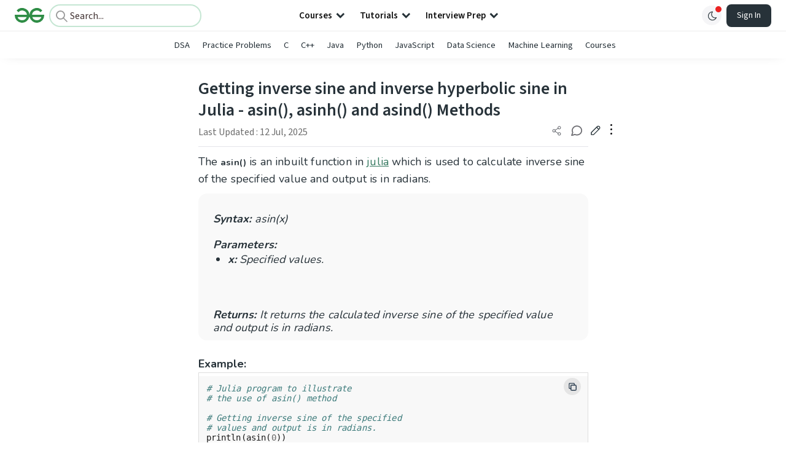

--- FILE ---
content_type: text/html; charset=utf-8
request_url: https://www.google.com/recaptcha/api2/anchor?ar=1&k=6LdMFNUZAAAAAIuRtzg0piOT-qXCbDF-iQiUi9KY&co=aHR0cHM6Ly93d3cuZ2Vla3Nmb3JnZWVrcy5vcmc6NDQz&hl=en&type=image&v=PoyoqOPhxBO7pBk68S4YbpHZ&theme=light&size=invisible&badge=bottomright&anchor-ms=20000&execute-ms=30000&cb=q89f7d2u0jv3
body_size: 48592
content:
<!DOCTYPE HTML><html dir="ltr" lang="en"><head><meta http-equiv="Content-Type" content="text/html; charset=UTF-8">
<meta http-equiv="X-UA-Compatible" content="IE=edge">
<title>reCAPTCHA</title>
<style type="text/css">
/* cyrillic-ext */
@font-face {
  font-family: 'Roboto';
  font-style: normal;
  font-weight: 400;
  font-stretch: 100%;
  src: url(//fonts.gstatic.com/s/roboto/v48/KFO7CnqEu92Fr1ME7kSn66aGLdTylUAMa3GUBHMdazTgWw.woff2) format('woff2');
  unicode-range: U+0460-052F, U+1C80-1C8A, U+20B4, U+2DE0-2DFF, U+A640-A69F, U+FE2E-FE2F;
}
/* cyrillic */
@font-face {
  font-family: 'Roboto';
  font-style: normal;
  font-weight: 400;
  font-stretch: 100%;
  src: url(//fonts.gstatic.com/s/roboto/v48/KFO7CnqEu92Fr1ME7kSn66aGLdTylUAMa3iUBHMdazTgWw.woff2) format('woff2');
  unicode-range: U+0301, U+0400-045F, U+0490-0491, U+04B0-04B1, U+2116;
}
/* greek-ext */
@font-face {
  font-family: 'Roboto';
  font-style: normal;
  font-weight: 400;
  font-stretch: 100%;
  src: url(//fonts.gstatic.com/s/roboto/v48/KFO7CnqEu92Fr1ME7kSn66aGLdTylUAMa3CUBHMdazTgWw.woff2) format('woff2');
  unicode-range: U+1F00-1FFF;
}
/* greek */
@font-face {
  font-family: 'Roboto';
  font-style: normal;
  font-weight: 400;
  font-stretch: 100%;
  src: url(//fonts.gstatic.com/s/roboto/v48/KFO7CnqEu92Fr1ME7kSn66aGLdTylUAMa3-UBHMdazTgWw.woff2) format('woff2');
  unicode-range: U+0370-0377, U+037A-037F, U+0384-038A, U+038C, U+038E-03A1, U+03A3-03FF;
}
/* math */
@font-face {
  font-family: 'Roboto';
  font-style: normal;
  font-weight: 400;
  font-stretch: 100%;
  src: url(//fonts.gstatic.com/s/roboto/v48/KFO7CnqEu92Fr1ME7kSn66aGLdTylUAMawCUBHMdazTgWw.woff2) format('woff2');
  unicode-range: U+0302-0303, U+0305, U+0307-0308, U+0310, U+0312, U+0315, U+031A, U+0326-0327, U+032C, U+032F-0330, U+0332-0333, U+0338, U+033A, U+0346, U+034D, U+0391-03A1, U+03A3-03A9, U+03B1-03C9, U+03D1, U+03D5-03D6, U+03F0-03F1, U+03F4-03F5, U+2016-2017, U+2034-2038, U+203C, U+2040, U+2043, U+2047, U+2050, U+2057, U+205F, U+2070-2071, U+2074-208E, U+2090-209C, U+20D0-20DC, U+20E1, U+20E5-20EF, U+2100-2112, U+2114-2115, U+2117-2121, U+2123-214F, U+2190, U+2192, U+2194-21AE, U+21B0-21E5, U+21F1-21F2, U+21F4-2211, U+2213-2214, U+2216-22FF, U+2308-230B, U+2310, U+2319, U+231C-2321, U+2336-237A, U+237C, U+2395, U+239B-23B7, U+23D0, U+23DC-23E1, U+2474-2475, U+25AF, U+25B3, U+25B7, U+25BD, U+25C1, U+25CA, U+25CC, U+25FB, U+266D-266F, U+27C0-27FF, U+2900-2AFF, U+2B0E-2B11, U+2B30-2B4C, U+2BFE, U+3030, U+FF5B, U+FF5D, U+1D400-1D7FF, U+1EE00-1EEFF;
}
/* symbols */
@font-face {
  font-family: 'Roboto';
  font-style: normal;
  font-weight: 400;
  font-stretch: 100%;
  src: url(//fonts.gstatic.com/s/roboto/v48/KFO7CnqEu92Fr1ME7kSn66aGLdTylUAMaxKUBHMdazTgWw.woff2) format('woff2');
  unicode-range: U+0001-000C, U+000E-001F, U+007F-009F, U+20DD-20E0, U+20E2-20E4, U+2150-218F, U+2190, U+2192, U+2194-2199, U+21AF, U+21E6-21F0, U+21F3, U+2218-2219, U+2299, U+22C4-22C6, U+2300-243F, U+2440-244A, U+2460-24FF, U+25A0-27BF, U+2800-28FF, U+2921-2922, U+2981, U+29BF, U+29EB, U+2B00-2BFF, U+4DC0-4DFF, U+FFF9-FFFB, U+10140-1018E, U+10190-1019C, U+101A0, U+101D0-101FD, U+102E0-102FB, U+10E60-10E7E, U+1D2C0-1D2D3, U+1D2E0-1D37F, U+1F000-1F0FF, U+1F100-1F1AD, U+1F1E6-1F1FF, U+1F30D-1F30F, U+1F315, U+1F31C, U+1F31E, U+1F320-1F32C, U+1F336, U+1F378, U+1F37D, U+1F382, U+1F393-1F39F, U+1F3A7-1F3A8, U+1F3AC-1F3AF, U+1F3C2, U+1F3C4-1F3C6, U+1F3CA-1F3CE, U+1F3D4-1F3E0, U+1F3ED, U+1F3F1-1F3F3, U+1F3F5-1F3F7, U+1F408, U+1F415, U+1F41F, U+1F426, U+1F43F, U+1F441-1F442, U+1F444, U+1F446-1F449, U+1F44C-1F44E, U+1F453, U+1F46A, U+1F47D, U+1F4A3, U+1F4B0, U+1F4B3, U+1F4B9, U+1F4BB, U+1F4BF, U+1F4C8-1F4CB, U+1F4D6, U+1F4DA, U+1F4DF, U+1F4E3-1F4E6, U+1F4EA-1F4ED, U+1F4F7, U+1F4F9-1F4FB, U+1F4FD-1F4FE, U+1F503, U+1F507-1F50B, U+1F50D, U+1F512-1F513, U+1F53E-1F54A, U+1F54F-1F5FA, U+1F610, U+1F650-1F67F, U+1F687, U+1F68D, U+1F691, U+1F694, U+1F698, U+1F6AD, U+1F6B2, U+1F6B9-1F6BA, U+1F6BC, U+1F6C6-1F6CF, U+1F6D3-1F6D7, U+1F6E0-1F6EA, U+1F6F0-1F6F3, U+1F6F7-1F6FC, U+1F700-1F7FF, U+1F800-1F80B, U+1F810-1F847, U+1F850-1F859, U+1F860-1F887, U+1F890-1F8AD, U+1F8B0-1F8BB, U+1F8C0-1F8C1, U+1F900-1F90B, U+1F93B, U+1F946, U+1F984, U+1F996, U+1F9E9, U+1FA00-1FA6F, U+1FA70-1FA7C, U+1FA80-1FA89, U+1FA8F-1FAC6, U+1FACE-1FADC, U+1FADF-1FAE9, U+1FAF0-1FAF8, U+1FB00-1FBFF;
}
/* vietnamese */
@font-face {
  font-family: 'Roboto';
  font-style: normal;
  font-weight: 400;
  font-stretch: 100%;
  src: url(//fonts.gstatic.com/s/roboto/v48/KFO7CnqEu92Fr1ME7kSn66aGLdTylUAMa3OUBHMdazTgWw.woff2) format('woff2');
  unicode-range: U+0102-0103, U+0110-0111, U+0128-0129, U+0168-0169, U+01A0-01A1, U+01AF-01B0, U+0300-0301, U+0303-0304, U+0308-0309, U+0323, U+0329, U+1EA0-1EF9, U+20AB;
}
/* latin-ext */
@font-face {
  font-family: 'Roboto';
  font-style: normal;
  font-weight: 400;
  font-stretch: 100%;
  src: url(//fonts.gstatic.com/s/roboto/v48/KFO7CnqEu92Fr1ME7kSn66aGLdTylUAMa3KUBHMdazTgWw.woff2) format('woff2');
  unicode-range: U+0100-02BA, U+02BD-02C5, U+02C7-02CC, U+02CE-02D7, U+02DD-02FF, U+0304, U+0308, U+0329, U+1D00-1DBF, U+1E00-1E9F, U+1EF2-1EFF, U+2020, U+20A0-20AB, U+20AD-20C0, U+2113, U+2C60-2C7F, U+A720-A7FF;
}
/* latin */
@font-face {
  font-family: 'Roboto';
  font-style: normal;
  font-weight: 400;
  font-stretch: 100%;
  src: url(//fonts.gstatic.com/s/roboto/v48/KFO7CnqEu92Fr1ME7kSn66aGLdTylUAMa3yUBHMdazQ.woff2) format('woff2');
  unicode-range: U+0000-00FF, U+0131, U+0152-0153, U+02BB-02BC, U+02C6, U+02DA, U+02DC, U+0304, U+0308, U+0329, U+2000-206F, U+20AC, U+2122, U+2191, U+2193, U+2212, U+2215, U+FEFF, U+FFFD;
}
/* cyrillic-ext */
@font-face {
  font-family: 'Roboto';
  font-style: normal;
  font-weight: 500;
  font-stretch: 100%;
  src: url(//fonts.gstatic.com/s/roboto/v48/KFO7CnqEu92Fr1ME7kSn66aGLdTylUAMa3GUBHMdazTgWw.woff2) format('woff2');
  unicode-range: U+0460-052F, U+1C80-1C8A, U+20B4, U+2DE0-2DFF, U+A640-A69F, U+FE2E-FE2F;
}
/* cyrillic */
@font-face {
  font-family: 'Roboto';
  font-style: normal;
  font-weight: 500;
  font-stretch: 100%;
  src: url(//fonts.gstatic.com/s/roboto/v48/KFO7CnqEu92Fr1ME7kSn66aGLdTylUAMa3iUBHMdazTgWw.woff2) format('woff2');
  unicode-range: U+0301, U+0400-045F, U+0490-0491, U+04B0-04B1, U+2116;
}
/* greek-ext */
@font-face {
  font-family: 'Roboto';
  font-style: normal;
  font-weight: 500;
  font-stretch: 100%;
  src: url(//fonts.gstatic.com/s/roboto/v48/KFO7CnqEu92Fr1ME7kSn66aGLdTylUAMa3CUBHMdazTgWw.woff2) format('woff2');
  unicode-range: U+1F00-1FFF;
}
/* greek */
@font-face {
  font-family: 'Roboto';
  font-style: normal;
  font-weight: 500;
  font-stretch: 100%;
  src: url(//fonts.gstatic.com/s/roboto/v48/KFO7CnqEu92Fr1ME7kSn66aGLdTylUAMa3-UBHMdazTgWw.woff2) format('woff2');
  unicode-range: U+0370-0377, U+037A-037F, U+0384-038A, U+038C, U+038E-03A1, U+03A3-03FF;
}
/* math */
@font-face {
  font-family: 'Roboto';
  font-style: normal;
  font-weight: 500;
  font-stretch: 100%;
  src: url(//fonts.gstatic.com/s/roboto/v48/KFO7CnqEu92Fr1ME7kSn66aGLdTylUAMawCUBHMdazTgWw.woff2) format('woff2');
  unicode-range: U+0302-0303, U+0305, U+0307-0308, U+0310, U+0312, U+0315, U+031A, U+0326-0327, U+032C, U+032F-0330, U+0332-0333, U+0338, U+033A, U+0346, U+034D, U+0391-03A1, U+03A3-03A9, U+03B1-03C9, U+03D1, U+03D5-03D6, U+03F0-03F1, U+03F4-03F5, U+2016-2017, U+2034-2038, U+203C, U+2040, U+2043, U+2047, U+2050, U+2057, U+205F, U+2070-2071, U+2074-208E, U+2090-209C, U+20D0-20DC, U+20E1, U+20E5-20EF, U+2100-2112, U+2114-2115, U+2117-2121, U+2123-214F, U+2190, U+2192, U+2194-21AE, U+21B0-21E5, U+21F1-21F2, U+21F4-2211, U+2213-2214, U+2216-22FF, U+2308-230B, U+2310, U+2319, U+231C-2321, U+2336-237A, U+237C, U+2395, U+239B-23B7, U+23D0, U+23DC-23E1, U+2474-2475, U+25AF, U+25B3, U+25B7, U+25BD, U+25C1, U+25CA, U+25CC, U+25FB, U+266D-266F, U+27C0-27FF, U+2900-2AFF, U+2B0E-2B11, U+2B30-2B4C, U+2BFE, U+3030, U+FF5B, U+FF5D, U+1D400-1D7FF, U+1EE00-1EEFF;
}
/* symbols */
@font-face {
  font-family: 'Roboto';
  font-style: normal;
  font-weight: 500;
  font-stretch: 100%;
  src: url(//fonts.gstatic.com/s/roboto/v48/KFO7CnqEu92Fr1ME7kSn66aGLdTylUAMaxKUBHMdazTgWw.woff2) format('woff2');
  unicode-range: U+0001-000C, U+000E-001F, U+007F-009F, U+20DD-20E0, U+20E2-20E4, U+2150-218F, U+2190, U+2192, U+2194-2199, U+21AF, U+21E6-21F0, U+21F3, U+2218-2219, U+2299, U+22C4-22C6, U+2300-243F, U+2440-244A, U+2460-24FF, U+25A0-27BF, U+2800-28FF, U+2921-2922, U+2981, U+29BF, U+29EB, U+2B00-2BFF, U+4DC0-4DFF, U+FFF9-FFFB, U+10140-1018E, U+10190-1019C, U+101A0, U+101D0-101FD, U+102E0-102FB, U+10E60-10E7E, U+1D2C0-1D2D3, U+1D2E0-1D37F, U+1F000-1F0FF, U+1F100-1F1AD, U+1F1E6-1F1FF, U+1F30D-1F30F, U+1F315, U+1F31C, U+1F31E, U+1F320-1F32C, U+1F336, U+1F378, U+1F37D, U+1F382, U+1F393-1F39F, U+1F3A7-1F3A8, U+1F3AC-1F3AF, U+1F3C2, U+1F3C4-1F3C6, U+1F3CA-1F3CE, U+1F3D4-1F3E0, U+1F3ED, U+1F3F1-1F3F3, U+1F3F5-1F3F7, U+1F408, U+1F415, U+1F41F, U+1F426, U+1F43F, U+1F441-1F442, U+1F444, U+1F446-1F449, U+1F44C-1F44E, U+1F453, U+1F46A, U+1F47D, U+1F4A3, U+1F4B0, U+1F4B3, U+1F4B9, U+1F4BB, U+1F4BF, U+1F4C8-1F4CB, U+1F4D6, U+1F4DA, U+1F4DF, U+1F4E3-1F4E6, U+1F4EA-1F4ED, U+1F4F7, U+1F4F9-1F4FB, U+1F4FD-1F4FE, U+1F503, U+1F507-1F50B, U+1F50D, U+1F512-1F513, U+1F53E-1F54A, U+1F54F-1F5FA, U+1F610, U+1F650-1F67F, U+1F687, U+1F68D, U+1F691, U+1F694, U+1F698, U+1F6AD, U+1F6B2, U+1F6B9-1F6BA, U+1F6BC, U+1F6C6-1F6CF, U+1F6D3-1F6D7, U+1F6E0-1F6EA, U+1F6F0-1F6F3, U+1F6F7-1F6FC, U+1F700-1F7FF, U+1F800-1F80B, U+1F810-1F847, U+1F850-1F859, U+1F860-1F887, U+1F890-1F8AD, U+1F8B0-1F8BB, U+1F8C0-1F8C1, U+1F900-1F90B, U+1F93B, U+1F946, U+1F984, U+1F996, U+1F9E9, U+1FA00-1FA6F, U+1FA70-1FA7C, U+1FA80-1FA89, U+1FA8F-1FAC6, U+1FACE-1FADC, U+1FADF-1FAE9, U+1FAF0-1FAF8, U+1FB00-1FBFF;
}
/* vietnamese */
@font-face {
  font-family: 'Roboto';
  font-style: normal;
  font-weight: 500;
  font-stretch: 100%;
  src: url(//fonts.gstatic.com/s/roboto/v48/KFO7CnqEu92Fr1ME7kSn66aGLdTylUAMa3OUBHMdazTgWw.woff2) format('woff2');
  unicode-range: U+0102-0103, U+0110-0111, U+0128-0129, U+0168-0169, U+01A0-01A1, U+01AF-01B0, U+0300-0301, U+0303-0304, U+0308-0309, U+0323, U+0329, U+1EA0-1EF9, U+20AB;
}
/* latin-ext */
@font-face {
  font-family: 'Roboto';
  font-style: normal;
  font-weight: 500;
  font-stretch: 100%;
  src: url(//fonts.gstatic.com/s/roboto/v48/KFO7CnqEu92Fr1ME7kSn66aGLdTylUAMa3KUBHMdazTgWw.woff2) format('woff2');
  unicode-range: U+0100-02BA, U+02BD-02C5, U+02C7-02CC, U+02CE-02D7, U+02DD-02FF, U+0304, U+0308, U+0329, U+1D00-1DBF, U+1E00-1E9F, U+1EF2-1EFF, U+2020, U+20A0-20AB, U+20AD-20C0, U+2113, U+2C60-2C7F, U+A720-A7FF;
}
/* latin */
@font-face {
  font-family: 'Roboto';
  font-style: normal;
  font-weight: 500;
  font-stretch: 100%;
  src: url(//fonts.gstatic.com/s/roboto/v48/KFO7CnqEu92Fr1ME7kSn66aGLdTylUAMa3yUBHMdazQ.woff2) format('woff2');
  unicode-range: U+0000-00FF, U+0131, U+0152-0153, U+02BB-02BC, U+02C6, U+02DA, U+02DC, U+0304, U+0308, U+0329, U+2000-206F, U+20AC, U+2122, U+2191, U+2193, U+2212, U+2215, U+FEFF, U+FFFD;
}
/* cyrillic-ext */
@font-face {
  font-family: 'Roboto';
  font-style: normal;
  font-weight: 900;
  font-stretch: 100%;
  src: url(//fonts.gstatic.com/s/roboto/v48/KFO7CnqEu92Fr1ME7kSn66aGLdTylUAMa3GUBHMdazTgWw.woff2) format('woff2');
  unicode-range: U+0460-052F, U+1C80-1C8A, U+20B4, U+2DE0-2DFF, U+A640-A69F, U+FE2E-FE2F;
}
/* cyrillic */
@font-face {
  font-family: 'Roboto';
  font-style: normal;
  font-weight: 900;
  font-stretch: 100%;
  src: url(//fonts.gstatic.com/s/roboto/v48/KFO7CnqEu92Fr1ME7kSn66aGLdTylUAMa3iUBHMdazTgWw.woff2) format('woff2');
  unicode-range: U+0301, U+0400-045F, U+0490-0491, U+04B0-04B1, U+2116;
}
/* greek-ext */
@font-face {
  font-family: 'Roboto';
  font-style: normal;
  font-weight: 900;
  font-stretch: 100%;
  src: url(//fonts.gstatic.com/s/roboto/v48/KFO7CnqEu92Fr1ME7kSn66aGLdTylUAMa3CUBHMdazTgWw.woff2) format('woff2');
  unicode-range: U+1F00-1FFF;
}
/* greek */
@font-face {
  font-family: 'Roboto';
  font-style: normal;
  font-weight: 900;
  font-stretch: 100%;
  src: url(//fonts.gstatic.com/s/roboto/v48/KFO7CnqEu92Fr1ME7kSn66aGLdTylUAMa3-UBHMdazTgWw.woff2) format('woff2');
  unicode-range: U+0370-0377, U+037A-037F, U+0384-038A, U+038C, U+038E-03A1, U+03A3-03FF;
}
/* math */
@font-face {
  font-family: 'Roboto';
  font-style: normal;
  font-weight: 900;
  font-stretch: 100%;
  src: url(//fonts.gstatic.com/s/roboto/v48/KFO7CnqEu92Fr1ME7kSn66aGLdTylUAMawCUBHMdazTgWw.woff2) format('woff2');
  unicode-range: U+0302-0303, U+0305, U+0307-0308, U+0310, U+0312, U+0315, U+031A, U+0326-0327, U+032C, U+032F-0330, U+0332-0333, U+0338, U+033A, U+0346, U+034D, U+0391-03A1, U+03A3-03A9, U+03B1-03C9, U+03D1, U+03D5-03D6, U+03F0-03F1, U+03F4-03F5, U+2016-2017, U+2034-2038, U+203C, U+2040, U+2043, U+2047, U+2050, U+2057, U+205F, U+2070-2071, U+2074-208E, U+2090-209C, U+20D0-20DC, U+20E1, U+20E5-20EF, U+2100-2112, U+2114-2115, U+2117-2121, U+2123-214F, U+2190, U+2192, U+2194-21AE, U+21B0-21E5, U+21F1-21F2, U+21F4-2211, U+2213-2214, U+2216-22FF, U+2308-230B, U+2310, U+2319, U+231C-2321, U+2336-237A, U+237C, U+2395, U+239B-23B7, U+23D0, U+23DC-23E1, U+2474-2475, U+25AF, U+25B3, U+25B7, U+25BD, U+25C1, U+25CA, U+25CC, U+25FB, U+266D-266F, U+27C0-27FF, U+2900-2AFF, U+2B0E-2B11, U+2B30-2B4C, U+2BFE, U+3030, U+FF5B, U+FF5D, U+1D400-1D7FF, U+1EE00-1EEFF;
}
/* symbols */
@font-face {
  font-family: 'Roboto';
  font-style: normal;
  font-weight: 900;
  font-stretch: 100%;
  src: url(//fonts.gstatic.com/s/roboto/v48/KFO7CnqEu92Fr1ME7kSn66aGLdTylUAMaxKUBHMdazTgWw.woff2) format('woff2');
  unicode-range: U+0001-000C, U+000E-001F, U+007F-009F, U+20DD-20E0, U+20E2-20E4, U+2150-218F, U+2190, U+2192, U+2194-2199, U+21AF, U+21E6-21F0, U+21F3, U+2218-2219, U+2299, U+22C4-22C6, U+2300-243F, U+2440-244A, U+2460-24FF, U+25A0-27BF, U+2800-28FF, U+2921-2922, U+2981, U+29BF, U+29EB, U+2B00-2BFF, U+4DC0-4DFF, U+FFF9-FFFB, U+10140-1018E, U+10190-1019C, U+101A0, U+101D0-101FD, U+102E0-102FB, U+10E60-10E7E, U+1D2C0-1D2D3, U+1D2E0-1D37F, U+1F000-1F0FF, U+1F100-1F1AD, U+1F1E6-1F1FF, U+1F30D-1F30F, U+1F315, U+1F31C, U+1F31E, U+1F320-1F32C, U+1F336, U+1F378, U+1F37D, U+1F382, U+1F393-1F39F, U+1F3A7-1F3A8, U+1F3AC-1F3AF, U+1F3C2, U+1F3C4-1F3C6, U+1F3CA-1F3CE, U+1F3D4-1F3E0, U+1F3ED, U+1F3F1-1F3F3, U+1F3F5-1F3F7, U+1F408, U+1F415, U+1F41F, U+1F426, U+1F43F, U+1F441-1F442, U+1F444, U+1F446-1F449, U+1F44C-1F44E, U+1F453, U+1F46A, U+1F47D, U+1F4A3, U+1F4B0, U+1F4B3, U+1F4B9, U+1F4BB, U+1F4BF, U+1F4C8-1F4CB, U+1F4D6, U+1F4DA, U+1F4DF, U+1F4E3-1F4E6, U+1F4EA-1F4ED, U+1F4F7, U+1F4F9-1F4FB, U+1F4FD-1F4FE, U+1F503, U+1F507-1F50B, U+1F50D, U+1F512-1F513, U+1F53E-1F54A, U+1F54F-1F5FA, U+1F610, U+1F650-1F67F, U+1F687, U+1F68D, U+1F691, U+1F694, U+1F698, U+1F6AD, U+1F6B2, U+1F6B9-1F6BA, U+1F6BC, U+1F6C6-1F6CF, U+1F6D3-1F6D7, U+1F6E0-1F6EA, U+1F6F0-1F6F3, U+1F6F7-1F6FC, U+1F700-1F7FF, U+1F800-1F80B, U+1F810-1F847, U+1F850-1F859, U+1F860-1F887, U+1F890-1F8AD, U+1F8B0-1F8BB, U+1F8C0-1F8C1, U+1F900-1F90B, U+1F93B, U+1F946, U+1F984, U+1F996, U+1F9E9, U+1FA00-1FA6F, U+1FA70-1FA7C, U+1FA80-1FA89, U+1FA8F-1FAC6, U+1FACE-1FADC, U+1FADF-1FAE9, U+1FAF0-1FAF8, U+1FB00-1FBFF;
}
/* vietnamese */
@font-face {
  font-family: 'Roboto';
  font-style: normal;
  font-weight: 900;
  font-stretch: 100%;
  src: url(//fonts.gstatic.com/s/roboto/v48/KFO7CnqEu92Fr1ME7kSn66aGLdTylUAMa3OUBHMdazTgWw.woff2) format('woff2');
  unicode-range: U+0102-0103, U+0110-0111, U+0128-0129, U+0168-0169, U+01A0-01A1, U+01AF-01B0, U+0300-0301, U+0303-0304, U+0308-0309, U+0323, U+0329, U+1EA0-1EF9, U+20AB;
}
/* latin-ext */
@font-face {
  font-family: 'Roboto';
  font-style: normal;
  font-weight: 900;
  font-stretch: 100%;
  src: url(//fonts.gstatic.com/s/roboto/v48/KFO7CnqEu92Fr1ME7kSn66aGLdTylUAMa3KUBHMdazTgWw.woff2) format('woff2');
  unicode-range: U+0100-02BA, U+02BD-02C5, U+02C7-02CC, U+02CE-02D7, U+02DD-02FF, U+0304, U+0308, U+0329, U+1D00-1DBF, U+1E00-1E9F, U+1EF2-1EFF, U+2020, U+20A0-20AB, U+20AD-20C0, U+2113, U+2C60-2C7F, U+A720-A7FF;
}
/* latin */
@font-face {
  font-family: 'Roboto';
  font-style: normal;
  font-weight: 900;
  font-stretch: 100%;
  src: url(//fonts.gstatic.com/s/roboto/v48/KFO7CnqEu92Fr1ME7kSn66aGLdTylUAMa3yUBHMdazQ.woff2) format('woff2');
  unicode-range: U+0000-00FF, U+0131, U+0152-0153, U+02BB-02BC, U+02C6, U+02DA, U+02DC, U+0304, U+0308, U+0329, U+2000-206F, U+20AC, U+2122, U+2191, U+2193, U+2212, U+2215, U+FEFF, U+FFFD;
}

</style>
<link rel="stylesheet" type="text/css" href="https://www.gstatic.com/recaptcha/releases/PoyoqOPhxBO7pBk68S4YbpHZ/styles__ltr.css">
<script nonce="57mDnCSxvM-kqRj11ndwQQ" type="text/javascript">window['__recaptcha_api'] = 'https://www.google.com/recaptcha/api2/';</script>
<script type="text/javascript" src="https://www.gstatic.com/recaptcha/releases/PoyoqOPhxBO7pBk68S4YbpHZ/recaptcha__en.js" nonce="57mDnCSxvM-kqRj11ndwQQ">
      
    </script></head>
<body><div id="rc-anchor-alert" class="rc-anchor-alert"></div>
<input type="hidden" id="recaptcha-token" value="[base64]">
<script type="text/javascript" nonce="57mDnCSxvM-kqRj11ndwQQ">
      recaptcha.anchor.Main.init("[\x22ainput\x22,[\x22bgdata\x22,\x22\x22,\[base64]/[base64]/[base64]/[base64]/[base64]/[base64]/KGcoTywyNTMsTy5PKSxVRyhPLEMpKTpnKE8sMjUzLEMpLE8pKSxsKSksTykpfSxieT1mdW5jdGlvbihDLE8sdSxsKXtmb3IobD0odT1SKEMpLDApO08+MDtPLS0pbD1sPDw4fFooQyk7ZyhDLHUsbCl9LFVHPWZ1bmN0aW9uKEMsTyl7Qy5pLmxlbmd0aD4xMDQ/[base64]/[base64]/[base64]/[base64]/[base64]/[base64]/[base64]\\u003d\x22,\[base64]\\u003d\\u003d\x22,\x22woLCtGTDj8KnA8OxfcOLS8O1wqvClcKuX8O6wpfCjsOMaMOkw6DDgMKLGCrDkSXDh1PDlxpfXBUUwoDDrTPCtMO2w6DCr8OlwqNhKsKDwrpMDzhmwrdpw5R1wqrDh1QqwpjCixkqH8Onwp7CisKZcVzChcOGMMOKP8KJKBkXfHPCosKQbcKcwopVw5/Cig0qwp4tw53ClcK0VW1zei8Kwo7DsxvCt2nCoEvDjMOhN8Klw6LDpjzDjsKQTTjDiRR7w7InScKTwrPDgcOJMMOiwr/[base64]/CvzvDmR4WwrM8wrXDpTnClDlgf8Orw7jDu2/DoMKUOCPCgy1XwozDnsOTwrV3wqU4Y8ObwpfDnsOOJH9dYhnCji0bwpIBwpRoH8KNw4PDjsOGw6MIw7MUQSg4c1jCgcKOCQDDj8OQdcKCXRPCu8KPw4bDvMO+K8OBwr0uUQY2wrvDuMOMeXnCv8O0w7/Ct8OswpYwMcKSaGM7O0xHHMOeesKqecOKVgDCqw/DqMOFw6NYSRvDo8Obw5vDgRJBWcOOwpNOw6Jpw6MBwrfCqUEWTTfDqlTDo8OiUcOiwolMwqDDuMO6wrHDgcONAHFqWn/[base64]/[base64]/VcOowowSw4VMHWJgYUfCv8K4P3fDlsOEw6RLw5fDqMOZZUDCu3JdwrfClDAKKBEPCcKdVsKwb0hyw4XDhnRxw4TCgn96eMK4YyfDpcOIwq1/wqR7wpkPw53DhsK5wp/DjmbCpWRfw5xNSsOrY03Cp8OQa8OJCyPDqj8ww4vCi0rCjcO1w47CsV4ZQjvCicKSwoRURMK/wr93w5bDmRTDpDg1wpkFw6UqwoXDoytgwrIrasK1Vh9ofwnDo8OBRS3CqsOPwo41w49ww7TDtcOww4AeW8Ouw4tdVDbDmcKcw4YQwroCdsOIwqFwBcKZwrPCumjDt2rChcOvwq90aHIaw4pTd8KCRUcdwoESGMKHwpnCok07b8KIasOwd8KTIsOCBn/Du3LDs8KBQsK7Am1gw7RsIAjDpMKTwpIIFsKXBMKXw6TDiFLCjjnDjCh6U8KiNMKGwqjDrX7Csz5jKzrDpRIXw4phw45Jw4bCgHXDlMOoDyXDqsO6w7JjBsKtw7XDiULCgcONwrBPwpUDQsKKecKBJ8K5QMOqLsO/aRXDqVTCjMKmw4TDjS7Dtgo3w7ZULmLDosOyw5LDp8KvMRbDgEXCn8KKw6LDiCxxQ8Kcw45kw47DmX/DoMOUwr1Jw6wxdzrDpSkpDBjCgMOfFMOYAsKdwqLCtR0recOzw5gjw7rCoHgDIcOwwrhhw5DDm8Kww5MBwpw+bB0Qw5crNATCjMKiwo5NwrfDqgEuwokdS3kQeFfCvGo/wqDDncKyccKCK8O+VVnChsO/w7nCs8KBw45yw5tDYCfDpzzDszIiwpLDhTh7DGbDnQB7e0FtwpTDtcK8w75Hw63ChcOqL8OBGcKnJsKpOEALw57Dnz/Cgx7Duh3Cpk/CrMKhBsOiUW0hJW1TK8OCw64cw650B8O6wqvCqWIzWwoLw77CpgY0Yy3Ckywjw63CpSIZK8KaUcKzwrnDqmNKwpkQw5HCh8Kkwq7CiBUxwql/w4FvwrzDuTJhw7gwLxs8wrcaA8OPw4vDi1M/w7QUHsOxwrfCgMOVwrXCs05sblMtLivCqsKRXxXDljFqW8O8DcO5wqcZw7bDr8OaKG9JQcKtXcOEacO+w6Euwp3DgsO/BsKPJ8OWw4dMdR5Sw7cNwpVMSxUlEHXCqMKIVGLDv8KQwqjCmw/DlsKrwq/[base64]/Dv8K6JivCv8KUwo5qwo7CgzDCnhYVw6BUH8K3wr98w44oKjLCm8K/[base64]/CtRXCosKGQ3Fow4xfw49jLRLCosOFWknChTUvwoJyw6wERcO0SnIjwpHDv8OvBMOhw7Iew5xjb2oLWj7CsFMiFMK1bTHDhsKUecOGVwsdacO4U8KYw6XDhW7Dg8OQwpxxwpR4IkpEwrfCrzIWasOUwrAawo/CjsKZLHYxw5vDtB9MwrLDgzRfDVjDrnnDnMOuaEsPw4/[base64]/Cj3PCjQIlw4DCgMODwo8vfMKvJRI6J8OQNl3CujDDrsOYcjsAfMOeTh9Qwot1TlfDnk8oOEnChcOsw7JZe0TCnwnCnmbDhHIxw6x0woTDg8KgwrHDqcOzw7HDgRTCisKoWhPCvsOaOsOkwpJhHcKbYMOpw4oww7V/LhfDqCvDi1IsbsKNGW7ChRLDvioXdRdDwr0Dw5Fow4Mfw6XDqmzDl8KVwrgefMKME2fCiRBVwpnDpcOyZU9VRMOXH8OMYm/Dr8KLGDc1w5c7CMKnbsK1MlNFK8OBw6HClUNXwpMawqHCql/CmwzClxAYZlbCh8OnwqLCkcK5Q2nCvMOPYyI3PXwFw7PCpcKSecKJH2jCtsO2NVlFVgYow6kLU8OewpjCg8O/wrRhU8OQA25SwrnCrzxEdMKSw7HCmRM+EihEw7TDrsOmBMOTw5fCggxhO8KYX1PDtQrCvXgEw7RxCMKrb8Kyw5/DpxnDi1cAIsOwwqB/[base64]/[base64]/w70rRRgdwobCnhHCj2VUw7LDg1LDtFHCuUYBw7w8wrvDvkdNDk7DlnHDm8Kdwqpvw7NHNsKYw6fDk3XDnsOpwqFSworDhsO5w6XDgybCr8KLwqIRW8OwMR3Cg8OCwpp/M0Muw44/Y8KswojCtlzCtsKPwobDjkvCisOEX3rDl0LCgiLCqyxkEcK9R8KLPcOXDcKgwoBiX8K3UElFwopIJcKPw7bDlxsgGHwud18Uw7LDksKLw5oLcMOXHhApfQF4WcKwIHZ5DiJPKRFfw44eUsOrw48MwqjCrcOPwoBPZz5nE8Kiw6sqwqzDlsOSY8O/[base64]/DjELCvcKww5XDjmhjVMKbBsO8fAnDnMOUbSfCo8KZdGnCjMKKGVbDi8KkCyHCqC/DvzzCoC3Dv1zDgBMpwrLCnsOxa8KEwqc2woJZw4PCusKcFmJyGSNfw4DDr8KOw4wKw5LCuXnDgC8AKn/CqcK6czXDv8KxJkzDtsK3T3PDvR7DssOuKS3Cij/DhsKWwqtcL8OeKmtHw4AQwqbCrcKvwpFwIwNrw4zCpMKRfsOAw4/DrMKrw7wiwpM9CzZ/MQ/DuMKsL07DrcOdw5PCvkXCoQ/CvsO2I8KHwpMGwqvCqW9YPAcAw5/CoxXDtsKXw73ClzcHwrkdwqBHbcOwwpHDscO5FMO5wrFUw7Jaw7A/XQ1cJg7CtnrDhEjDpcOZWsK3GwoVw691GMOPaU15w7vDo8KwRWLCtcKPJGNDTsKPW8OCFHbDrWM1w5VuMlLDsAUSDHHCocKvGcOEw6jDm0kMw6YCw7kwwrTDvhkBwprCrcK4w6Z1w53CsMOaw65IZcOOw4LCoDc8bMKlbcOcMBw2wqdnCDTDi8K1P8Khw58/[base64]/XsOsB2pzw7TDsQNDw6fDsBhAwrfDmnXDg0wKw43Ds8O0w5xHZCXDmMOmw7wHaMOTBsKVw4ZQZsOcHG8LTl/Dn8KvdsOYIcOXNQpZVcOCAcKaWxd1PDTDmsO1w5p4cMOiQVQ2P2xow4HCosOuV0fDlinDtCfDog/[base64]/DisOWwr3CtHERQhcGAcKRDTrClcOJaCfDl8KQw6fDs8Ohw53DtsObE8Ktw7/[base64]/Dt1JDwoLCrkrCssOqbknDvsKgPMOqWMKfwqDDv8KkKkAow7DDgwZXB8KJw7QnaDvDkTILw5xDE3pCwr7CoXJFwo/Dp8OhTMKzwoLCoCTDrVQIw7LDqSRWXTllH3PDlhZ6EMOOXCXDksOYwqtzfWtCwrAewrw2BkzDrsKFWmNEO0QzwqTDrsO6PzrCjEbCp248FsKVCsKZwqVtwqvDgcOEwoTCn8Obwp5rGcKawosQMsKDw6/DtHLCtMOQwpXCpFJ0w53CgkjDrwrCgMOrcSHDj3NBw7bCowAww4XDosKFw67DmRHChMOQw5BCwrTDnU7Cv8KRNwEFw7nDuCnDhcKCP8KKa8OFbw3DpW9oK8KPXsOjWwvCuMKEwpdIJX/Ds2YjR8KZw5zDi8KXBsO9MsOjN8KDw7XCimfDhT/Dv8KEXcKhwoNYwpzChRB5U2vDoBLDold1TxFBwrHDhhjCiMK0Nh/CvMKUfMKHeMKkYUPCqcO9wqDCs8KOPD7CrEDDt28sw6/CiMKhw7rCosKbwoxzXQbCk8Kgwph9KsOqw4PDnxTDrMOEwr7DlEReQcONwoMfJMKkw5/DryUqM3PDoxVjw4fDs8OKw6IvBxrCrCNAwqXChUsPC0DDmEM0VsOOwqI4P8OcU3dqw43DqcKQw6DDg8OBw5HDm17Dr8O8wqfClGPDscOxw5TCjsKiw4xSPRHDvcKjw7jDpsOsJCoaCVjDkcObw7YRccOtX8Kgw7dRXMKOw51gw4fCrsO6w5/CnsONwrzCq0bDpjrCh1DDmMO4ecKbTMOcccO/[base64]/wopENMKfMsKlHcKlHsOAVj/DqsO/wrMRdz7Drl5iw5XDigRdw6tjSCZWwrQPw7BDw5bCsMKBZcKMfCAOw6gVOsKjw4TCusO6aHrCmkESwrwTw7HDuMOdOFDDlsO+XlPDrMOswp7CssO4w6LCkcKwUMKOBn/Dk8K1LcOnwpY0ZDPDj8OywrMdfMKRwq3CiwEvasO4YsKjwoHCtsK9KQ3ClcK4J8KiwrTDsAnCoxfDqsOwNgAcwrzDl8OffQMww4Jow7F5EMOBw7FDHcKWwpHDixnCgQQDP8OZw6nDtgsUw7nCoBA4w4sQw6lvwrUBLwHDmiXCgRnChsONQ8KqGcKSw7/DiMOywpEew5TCssOnF8KKwpthwp16dxktZiICwpfCpMKSIl/[base64]/wo8Fw5PCisKWwo3DpFIvw5VDw7nCoHzCmD17CnRxPcOxwpvDpMOXCMOSbMOQGsKNdT5CAilxUMOuwodnZHvDssKKworDpSYDw7bChG9kEsKjSQDDn8K/w5/DnsOvCgp/GsOTaj/Cr1AswpnCu8KTMsKOw5PDqVjChxzDujbCiAHCr8Olw5DDtcKmwpw+wqHDlH/DpMK7Igt/[base64]/CicK8B04OwoMJw5fDnMOOd8OqasKpwrQDVQXDs2ojbMOdwpFbw6PDscO1EsK4wqHCsylAUTjDv8KCw6PChxjDm8OiOcOVKsOXYCjDqcOzwrPDp8OJwp3Dt8KKHg/DohtEw4UZTMKBYcOibwTCmwghdQVXw6zCl1FdbB5mTsKhAsKawr8mwpxxPMKyFRvDqm7DmcK1dEvDvDBpEsKLwoXCpW3Du8Kkw70ycTXCs8OGwozDm2Uuw6LDlF7DhcOow4nCvgPDlEnCgsKfw5F3MsO1HcK0w4A/R0vDgVIpdsKtwq8swrvClV7DlV7Cv8OSwp3DjmjCtsKlw5jCt8KQTGVULsKlwpTCqMOQWnPDnmzCuMKPQifCnsKXb8OOwrHDhkbDlcOSw47Csx9+w4IJw43CgMO/wrjCimtbWyfDl1nDgMKID8KiBSFIEjEyQsKSwohewrvCviIcw6NKw55jNEhdw5QRARnCukXDnVpNwp9Sw6LCjMK/[base64]/DlQdmwpXDlsK1ZAvDoDY9CcOSwo7Dj0rDgcOywrZEwodrMUMyC2NIw7LCr8Kawq5NMEzDulvDvsOKw7XClQPCr8OyLwrDn8Kuf8KhasKzw6bChTPCpcKxw6/CohrDicOzw6fDq8OEwqtFwqgyP8OzFyPDnsKBw4PClFjCmcKaw7zDsARBJ8Obw4LCjhDCg1LDl8OvM2XCuinDi8O6HWvCmGttR8KUwq7CmAwpTFDCnsKWwqVLYHkIw5zDjBbDgl9UF1tsw6rCpgYiYkVDLlfCmF9Fw6fDvVPCmW/DoMK/wp7Cnnoywrd9MsOww4jCocKlwoPDhl0yw7lGwozDtcKdHV4owovDtsO8wrrCmQLCr8KFIRNnw7t+TxdPw6nDmjc6w49Zw7QuQcK/VXQnwrFYAcODw6gvAsKKwoHDtsKewpBJw4bCk8KQGcKpw4zDoMKRJMKTEMOKwoYrwpjDgTlQFUvCgjcBHjzDtsKxwo/DhsOxwonChsOfwqrDv1N8w5vDmMKSw6fDni9OC8O2IDgufzXDhz7DqljCsMKVeMOrZz8uKcKcw7dvDsORCMOjwrNNKMORwq/[base64]/CsibCqcKCwqLDt389w4oewq/CmgTDq8KqwqpZUMOEwpHDgMO5TS3CgTBrwpTCgDZWTMOvwpU+aBzDj8ObcnDCrsOeeMOJFcOUNsKtIG7CscOJwqrCqcKYw6TCvxZ/[base64]/woEIwptCKj1SY8OLwo/CoyAIw4fDkcKrbcKvw6jDi8KowqbCvcO0wqHDi8KUwr3CkzjCjm/CmsKZwoB/WMOywrMDC1LCgyU4Ph3DmsOADMKUS8OBw7/DiTB3JsKxIjfCjcKxX8Ojw7FpwoFZwpJ4J8Kewo1QdcOMSzZKwpMNw7vDsx/DikI+KUnCuk3Dihl7w4AqwqHCrVgaw6jDhMKjwpASAl/Dhk3DgMOvCnXDl8OZwpI/[base64]/Ct8OLw6BmwpAOwpN7YWXCo1DDkMKmwqjDkcK/w7YwwqjCnkXCpBdzw7rCnsKrekJgw5Udw6vCnT89d8OBY8OsVsONa8K0wrXDsiPDtsOsw6bDtUYSLcK4N8O/[base64]/wpjCtcKZwrbCt2DDnHLDljzCg1dEw7LCnFIaDcKrWxbDtcOxJMKmw7bCiBI0BMKjfG7CoGHDuTcYw4kqw4DCmSvDlnzDmnjCp0pUYsOkccKFC8KmcWfDicOrwpUfw4PCg8KZwpbDocO2wpXDmcODwo7DksOJwpwrU1hXSFPCpsONSSFpw54cw6wKwqXCkz/Cv8OlLlPDtRbCn33CiHF7SizDjBB7JzMGwrF4w6UaTQ/[base64]/w4fDlh5Vw4rCsMO5w5/[base64]/IcK0wrrCmcOXA8Kdw4I0PcK9wolcTyPDoxjDssOPYMObQ8O8wpTChTUpXcOaUcOewr9Ow5VIw6EUw6U/N8O5ZDHChEc+wp8cHEJUMmvCssONwrA8Y8Ovw4rDhcOswpdDcxgGL8OEw5JXwoNiIRwfWkHChcOZN3XDrsO8w6cvFSrDoMK3wqrCrEHDuivDsMK2b0fDrAkWF0TDhsO9wofCh8KFNcOCN2NDwrs6w4/ChcO0w7fDrylCXkVdWDNQw4NQwr8Iw5ELacKZwohiwpo7wp3CmMKAA8KZAQFqQiPDiMO1w6I9NcKgw7gGe8KywoFtBsO+CcOeVMOWDsKlw7nCnx/[base64]/ClsK6UsO5wrXDpB7ChcOcwp0RwrQgwr5PBw3ChREndcOOwpcbFVTDtMKYw5Z3wqg7T8KIWsKbIxJ5wqhVw4VQw6AQwohPw44/w7fCqcKnO8OTc8KcwqFYQsKZecK6wpl/wr7CrcOowpzCskXCtsKPPlQxLcOpworCg8OfasKPwrLDjzcSw4w2w5tWwqrDs0nDqcOoZ8Kuf8KbfcOeJ8OgLMO4w5/CgmPDuMK1w6DCvlXCkm/CgDHDnCnDlcOMwoRcScK9FcOGBMOcw79cw58ewqssw51Bw6AswrwCGEFKN8KwwoNVwoPDsFQbQR4Tw5/[base64]/Dkx9QI33DkMOFPcOfw5omKsKcwoXDqMOnwp7DqMKbwrXDq0vCvMKcXcKwG8KPZsOzwogWHMOtwpkkw7sTw40RWTbDh8K9c8KDBQPDoMORw7PCk2puwpF6ASwgw7bDqG3DpcKyw7hBwqxdGCbCkcOlU8OYbBoSOcOqw6bCmE/[base64]/wrXCkcKnGsOXIsKpw73DrWrDnSzCugo4wr5JwrbDjVkvBxB8cMOyezFAw67DkUTCl8KWw5hOw5fCo8OEw5bDksKiwqgowqHCoA1Lw73CrcO5w4zChMO6w4/DjRQxwoVuwpfDgsOSwrnDs0HClMOmw4xKCSQSGVzDilRhfQ/DmBHDtk5recKSw6nDnjTCiBtiEMKDw7hjK8KeOBzCksOZwodVB8OZdQLClsKmwr/CncOPw5HCilfChgg9SQEww6HDjMOlFcKKM05BcsOBw6t6w4fClcO9wqDDjMKIwovDkMKLLGfChFU7wr8Xw7/Dp8K9PQLCpSMRwrMtw6bCjMOdw67DhwYZwrDCjg8owqNxCH/Dq8Kjw77ClMOLDTwVXmRWwojCp8OnOwHDohhRw7DCk2BYwqnDgcO/[base64]/DjcK6w7gFw5bDuQZOw4E4VDkjX8K+woIZM8KXH1pQw6LDm8KtwqxUwqJbw5ZrLcOuw4HDncO0GcO1eE1AwrzCg8OVw6rDvVvDpF/DgsKmZcKGL1Uqw7/[base64]/CqjFzHMKTwq3CjkLDhcKGw7Q/w49dIXfCpcK5wo3DoHDCgMKUC8OYExEvwqjCtTc5YSY9w5daw4zCksOHwobDvMK5wrjDrnfCu8Oxw7sUw7AJw4t2L8KHw6/Cuh/CqA/[base64]/DssKJw4HDlixzR8O0w6nDksOhL3XDocOVwpIwwp3DhMOOScOKwqLCssKxwqDCvsOjw7nCqMOvccO6w7PDvUhcOVPCmsK/w4zDisO1VDl/EcO1fl5twpM0w7jDvMKNwqvDvFXCo18vw6x2LMKkGMOqQsKDwoIJw7PDo0M2w75ew4LCusKtw4I6w7dawo7DmMKhRygiwp9BEMKaYsOfdMOdQgDDtS1TU8OzwqzDlsOjwq59wqguwoZLwrNmwqUqd3PDiCN5ET/CqMO4wpI1ZMOxwrVUw4/[base64]/Dln7CrMKJwoTCjMKJwonDvlJiw77DlklMw4w5dGRuY8KJdMKVO8O0wpzCq8KlwqLCicKuDUMUw5FCFcOzwobCuWt9RsOIQ8Obd8O/[base64]/DtlwGw5TCnW5cw7vCgRPDs2hIwrPDqm3Cn8OdSWXDnsKkw7Z/KMKHFFpoGsKgw5FLw6vDq8KLw5zCgTEJXMO6w7bDocOKw75dwpRyQsKxIhbDumDDi8OUwojCpsKUwqBjwpbDmGvCoAfCgMKPw55FeDJOaQXDlS3CpCHDssK/wpLDu8KSG8OkKsKwwqQvEMOPw5FWw4tkw4NawpNMHsOXwpnCpj7CnMOWT2oCJMKewoPDnw1KwrtMaMKWWMOLIijCuVxpIEHCnjV7w4Q0WcK0K8Krw53DrSPCtRXCp8KtUcO/w7PCsGHCrA/CqF3CpWkZLMKMw7zCm28dw6Jjw4TCjwRVWGVpHCEPw5/[base64]/DmMOzLyvDgcKsPg3Cs0PCp1HDl8O9w7Q2YsO8V2BxOAd6ZnIzw5vCmiktw4TDj07CtcOXwoAaw6zClX5PJhvDvl46DBLDjTM2w5IgOTbDv8O9wr7CqTx6w4FJw5vCgMKqwq3CqSLCrMOtwoIvwpnCp8O/[base64]/[base64]/ClWbDq2bCgmjDuU/DoGzDgcKMwp8uV8KMZ2LDty7CmsO7dMO7aVHDk2nCoX3DsQ7CgMOMJCM0wotYw7HCvcKow6nDqHrDucO7w7PDksOTXynCpwbDpsOuPMKYVcOXVMKKTsKQwqjDmcOXw4hJXn7CqQPCi8OET8KCworClcO+P1ABccOsw7xGWQ8mwrRrCD7CqcOkI8K/wrQRa8KNw4kHw7PDnMK2w4/[base64]/[base64]/[base64]/DiMO7D1LDhMKyw4LCpMKyQSjCk8K9csKFwpsJwqDCucKYYgDDol1JfsKVwq7CrAHCpUpvdlrDhMOJRHPCnFrClsO1JAkhME3Dgx3Dk8KyXg3Cs33Ds8OrWsO1w6YRw6rDo8OvwpA6w5zDvwwSwqDCg0/CojDDiMKJw5hfdHfCh8K0w7bDnAzDpMKnVsO/w4g2f8OjN1zDocKRw4nDsh/CgGZKw4JpEiksSkwpwoNFwrDCsmJfK8KWw5dHL8K9w6rCgMOMwrTDql8QwoIkwqksw75pDhTDuCg2D8KNwpbDiiPChR99ImLCj8OeNMOqw6vDjS/Crl0cwpk1w7zCsWzDtF7Cm8OAH8KjwqQVIWzCq8OAL8OecsKOV8O8aMOUHsOgw4bDtFQrw4ttfHI5wqh7wp0AEnYlIsKjNcO3w47DuMKWN1jCkGxJWBTClhHDtH7DscKFRMK5R0XDtSxoQ8K8wq/DocKxw70eVHZ/[base64]/HzYQwpMMwr/CksK2Y8OkwrXDmsKmwpvCmCA+FMKgwp0kTyxLwrHCkwrCpQzCp8KUC2TCpn/DjsKSCgsNTxYnI8OdwqhYw6ZYIAfComM0w4XClnlzwqDCpS/DrcOMfBpgwoUReVM4w5oxR8KKcMKAw6JoDMOTSw/[base64]/w4JYOsKhSMKgT8OXwqsew4s1wpXDoWdQwq5Dw5/Cjg3CumIbZB1Ow5VXA8OWwrXCmMOBwoHDq8Okw6ojw59Bw49zw5c2w43CklHCucKUKMKSQndgKMKTwoZ9HsObDh1WTsOnQyLDmjgkwqFsTsKDbkrCoifDqMKUDMO8w73DlHjDrQnDuCFmOMOfw5bCnkt1RUTCgsKJC8Kiw70Mw4F6wq/CgMKWTWEJBTpEHcKrBcO+PsOWYcOEfgs7EmJiwqoFHcKgPsKPfcOjw4jDvMOqw5p3wrzCkBBhw7YIw7XCu8K8SsKxTmkcwo7ClBoiRxJbWiJjwpliacK0w7/DtzLChwvCnH19NMOOJMKLwrnDicK2R03CnsK/dEDDrsOWMcOICB4ROMOtwo/DrMK7w6TCo33DksOyE8KQwrvCqsK0YcKnBMKpw6gNJU0aw6jCuATCo8O9b2PDv3LCu04dw4XDkjNjPMKrwpHCqSPCgRdmw6Y/[base64]/Dvw3CmcKVN0QeTcKTXsOnwpxhwrPDpsK2J157w5vDn2FawrBeP8Kfbk81YFEMZ8KCw73ChMOnwrTCnMODw7N7wokBFzXDgsOAW1fDiCNkwrxldcKawq3Ct8KawpjDoMO8w5IKwrMqw7PDi8K5OMO/w4XDuVU5TEDCvMKdw5JUw6dlwp8SwqHDqwxWT0cfDHwQGcOsNMKbTsKrwo/DrMKRZcO4wosewqF0w5sOGj3Dqjo+WSjCjjLCl8OQw5rCmFAUAMObw7fDiMKwY8OqwrbCohB1w5bCvUI/wpxPD8KvKG7CjXsVWsOaAcOKWcK8w7JswrUba8K/[base64]/[base64]/[base64]/Dmm3DqDbDgWfCn8OuwpbDuFtId8O7wpPCmQJ2woDCnSjClSPDssOpYsKuSUrCpsO0w4PDv2bDqT0two1Gwr7DncKmCMKBecOcU8Ocwrpww75qw4cXwrk+wpvDslvDisKFwo/DqMK5w6nCgcOxw5d/NyrDunJUw7EaLMO5wrFjZ8OwYztzw6czwp14wonDvH/[base64]/EcOfZjhnwoTDiRrDj8Ojc8Klwp/Cu8OSwr5Hw7vCrFDCi8Omw6rCsnjDtMO1wrY2woLClQhFw6gjJVjDusOFwoHDpQZLW8O/QMK1Khd6J1nDgMKbw7rDncKhwrJWw5DDpsOuVDImwr3Cn1zCrsK4wq0oNcKowpXDrsKpKxjDgcKlSm3DnxYmwqDDhSgFw5tXwqUtw5F/[base64]/w5c4GsKYO8Ofw74IwpFMw7/[base64]/DsjDDoAZ8bMKqTMKZDcOKw7MLH3AzIsOyTQXCtgZKGMKmwp1CLAE5wp7DhUHDl8KbbMOYwofDj3XDvcOCw53ComQTw7/CqHnDsMKmw5IvSsKPb8KNw57CjT0JVcKrwr5mFsOXw6MXwqNpJ1UpwqfCjcOzwpEaXcOPw5PCthJGS8OAw4AACcKwwpp7BsO1wpnCrWfCtcOaS8OLC0/DrDI9w7XCoV3DmHw3w7NXEQwoWTlXw75qeBlqw4DDphB0HcOgQcKeJR4MK1jDs8Opwq5BwoHCpVBDworCgBNfDcK+WcKncnDCsm7DvsK5GcKWwrbDp8OeIMKnScKUMhsjw51twrvChwdud8Okw7IfwoLCn8KJFhXDlMKOwpk7L2fCpDsKwo3DvV/[base64]/w48Ow5bCgB00wq5DOB0Uw7/DgUslHDoNw5HDuQsOaVfCoMOdbzTCmcORw5Evw71zUsODZwUWaMOrJ3l+wrJawpAwwr3DqcKxwqFwEgtQw7JnNcOtwozCvD1hVkZVw6obOknCt8KLwpxPwqsFwonDssKww6EpwrFDwoPDs8KDw7/CtHjDt8KOXhRBHHZ+wpAGwpJSf8Odw4zDgHkeOFbDusKUwqRfwpBqc8Kuw4s1c1fCowQKwrAxwpfDgXLCgzVqwp7CvmnDhCTCtMOdw6krEgkdw6o5OcK/[base64]/WT4TDmDCqsKnDB1ZUsKOWCQlwopwDTUlSn1SF3cew5LDgsO3woTDrk3DoyZ2wqQdw7jCjlvDr8O/w7RtMj5OesOww7vDkglYw7vCkMObQ0nDg8KkF8KAw7NVwq7DvkBdSwsueHPCk3wnUMOxwo56w64pw5s1wrLCtsO+wptvaEtJOsKGwpwSQsKUQMKcUwjDvBgNw73CtwTDgsKtfjLDp8Ojw5HCuQYGwpfCh8KFWsOywr/DoWsGKinCm8KKw6XDo8K/OywJRhQ3dsKGwpzDssK+w7jCognCoTPDgMOHw4/DhUk0ccO2QMOrdWBQU8OZwqE8wpkNT0/Dv8OcZi1VDMKewp7ChQRDw4RvLFE+QWjCnG3ClsKDw6bDscOkWifDq8K3w6rDpsKxLW1iCELCqMOLVATCjh0iwql/wrR1BFLDu8OOw51wL2xkW8Kgw55cPcK/[base64]/w5bDvMK8w67DtMOHw6/[base64]/w6dnwq9YwqLDjhfCrsOydDgWw7TDn8KqfAguw6PCqcONw48iwqvDo8ObwpjDnGxXQ1XCmjkBwrnDm8O0RTHCqsKNUMKwHsObwrfDjQ42wrHCnEwLCEXDnsK1bGFISDRdwpZ/w7x1F8KDf8K2aRU3Gw7DhcK1eRMlwrkPw7FaFcOPUEUxwpbDqX4Uw4DCo1tKwpLDt8KoaikBdG0qDTs3wrrDucOIwrJOwpjDvWjDr8O/Z8KzIg7DmsKMasK4wqDCqiXDtsOsV8K+Y0vChwTCt8OrFBfDh3jDh8KaCMKDJUhyQlgVe3/CqMKHwogMwo1/FjdJw4HDmcK8wpnDpcKfw43CrBB+F8OHJ1rDlQhCwpzCh8OnfMKewrLDtw7CksKtwqpbQsKjwqHCtsK6fgw+Q8Kyw43ChCEIMkpEw6jDrMKhwpVIWj3Cq8Osw5rDpsK3w7fCpTIHw4Vbw7HDgAvDvcOnenpmJ2E4w7ZKYsOuw7VfVknDgMKiwq/DgUgDN8KWBMKkw5Mow4RSHcKdOUvDmyQJRMKTwokBwo0MHHZnwoULYFvCrnbDu8KTw4JRMMO3clvDi8ONw4/[base64]/Dp8KGw4vCr3vDmnpPGsO+S3lPfEfDvGdmwp3Cuw7Ci8OoJR9jw7EmPWd8wo/[base64]/CnsOJwp7Cr2jDn3ZcXArDu8OqSsOMw7Y/RsObw7nCs8KYPsKfI8OBwp4Ewp9Zw7lhw7DCmhDCsERKb8KPw59Yw7EsMAVJw5l/wrPDpsKfw7zDlVplZcKyw7bCuXRVwrzDlsOfbsO8QFPCtinDrgXCqcKuXkfDmMOxdsOCw4RoXRU5eQ/DvMODaTHDknY/LCpWHXnCh1TDkMKjNsOsIMKrdXfDrzfClD/Dv1VAwq4QRMOJY8O4wrLCiRQKYl7CmsKDOQZKw65BwoQnw4QwXCcpwrI8KQvCvDbDsFxwwp/[base64]/DqQpdei9GKz3DicO8FVPDi8OmGsKNAT1aKcKzw5B1BMK6wrFIw5vCtB/CgcK3RUjCsjrDjWHDkcKpw6F1TcKVwo/CocOcE8O8w7vDj8KKwolNwoHDpcOEMigSw6jDqmc+SCnCisO9F8OSBSEAYcKkDMKAY34rw6UmQmHDjDfCqHbCqcK5RMOPMsOEwp9Wdhc0w7pzHMKzVlYCDjbDmsOGwrEMD2AKw7oFwp7CgTvDsMOxwoXDim5gdjUxSCwTw4ZHwqN5w4YJA8KOZ8OJb8KTYGMDPw/Dq2NeXMOGRjQEw5DCti1GwpLDkgzCl3HDncOWwpfDp8OXHcKWT8OsPF/DqS/CnsOZw7TDuMKgFxzCucO+bMKiwoHDshnDk8KkQMKfE0s3TlQ4TcKpw7bCsV/CjcKAF8K6w6jDkQfDq8O6wpMnwpULw7cKNsKtFznCrcKPw7nCl8OJw5A/w6sqAxXCrls9asOSw6HCk0zDmsKCWcO8dcKDw7V9w77Dky/DjVREZMK4QsKVUm8pQsKXccOgwrkeNMOOXlHDj8Kcw77CpMKQcX7Ds08LVMKeCl7DnMOnw5UEw5JjHCM0HcK6OsKFw5HCq8OJw4zCnMOFw5fCgVTDrsK6w5h+BjLCumPClMKVVMOKw4/Dpn12w6vDgBAtwpHDq1rDiCsmDsOnwrFdw4hLw7/DpMOGwovDoi1lf3rCscOofANkQsKpw5FkKT7CnMO5wq7CjzAWw4k2fBotwrZcwqHDusKwwpZdwoHChcK4w69fwqA4wrFxPW/Ct0hrY0Jzw5ABB1RaLsOow6XDtiVmSGY5wqjCm8KeKBgPHXQcwpLDscKyw6bDrcO0wrMKw5rDocOvwpYSVsKgw5vDuMKxwrXClXdlw5zDh8KLa8OiYMK4w7DDqsKHVcOjWRo8awzDggspw4oEwojDkFLDvGvCsMOyw5rDvg/[base64]/wps3b8OMwpfCn1FwwqcnO28xw5XDoRLCgRluw4URw7LCnEHCiDnDmcKWw5pANMOAw4rCnBEzHMObwqEUw5JFDMKxQcK/wqRpeBJfwq0Qwp0qDAZEwosnw4ZdwpMpw7oRVRIaY3Jmw7EkWwpgfMKgTnvCnQdyWHgew4NDM8OgXX/[base64]/[base64]/[base64]/GMO0DkrDvsK6dzlHa8OabzTDscKJQsOMEioiE8OEJVAOwpzDiwMjSMKBw70ow5rCssKSwr3CrcKew4rCuhPCpWfClMOzCyseYXUGw4zCj17DjhzCiyXCl8Osw5A0w5V4w4gLUDFJXA/Dq2kVwq5Rw6MJw5rChhjDuwvCrsKXMFJAw47DvcOIw73DniTCtcK/[base64]/[base64]/Du8KAUcORw68uwpJYw53CmcOTZ8KIwosEw7nDt8OTBXPDo1ZUw7jCu8OCWA/CujrCgMKiR8OyPiTDi8KVdcO5KAs2woAUCsK7W2g5woszcSQgwqJJwoZuJ8KhC8KNw78cTH7DnV3CuF03wq/DtcKmwqFFfMKow7vCsQfCtQHCh3tHPsO7w6DChjfCv8O1YcKFHMK8w70fwr5XZ0wAMBfDjMOQCj3DpcOSwpbDgMODJk0Pa8KXw6YJwqbCh0YfRjdMwqYWwpEbY09Ld8Oxw5MyXnLCoh3CtGA9wqnDi8Oow4MRw7PCgC5zw57Cr8O4YcObNksNVXETw67CqBPDnCw+VR/DvcOhUMKbw7ssw4lKMMKKw7zDvyTDlR1aw7IsNsOpDMK0w57CpVxZw6NVahbDk8KMwqXDn1/[base64]/ah9lw6rDvcOywqHDojfCp8OzH8K6w4Q4JcOxwqNgQUjCi8ODwprChjXClMKAGsKGw5HDvWjCmMK0woQTwqXDlyNaYxBPWcOBwqo/wpzCtMOjcMOTwojCjMKgw73CrMKWGyAYLcOPC8K8agA5KELCoANawpNTdU/[base64]/Dj8Klw57CocORwrTDtjA7w6PDj1vCkcOcw7AJwr7Dsipib8KsJMKZw7bCpMOEDwPCtWlVw7nClsOKwq9Dw7/DjXDDrcKgCw\\u003d\\u003d\x22],null,[\x22conf\x22,null,\x226LdMFNUZAAAAAIuRtzg0piOT-qXCbDF-iQiUi9KY\x22,0,null,null,null,0,[21,125,63,73,95,87,41,43,42,83,102,105,109,121],[1017145,333],0,null,null,null,null,0,null,0,null,700,1,null,0,\[base64]/76lBhnEnQkZnOKMAhnM8xEZ\x22,0,0,null,null,1,null,0,1,null,null,null,0],\x22https://www.geeksforgeeks.org:443\x22,null,[3,1,1],null,null,null,1,3600,[\x22https://www.google.com/intl/en/policies/privacy/\x22,\x22https://www.google.com/intl/en/policies/terms/\x22],\x22Dnh1LH114zO+22LzIEeRZSL3Yy9G69Q7J/1zaoZ6BLI\\u003d\x22,1,0,null,1,1769015905777,0,0,[188],null,[177,67],\x22RC-j8_Vsn7kya-muw\x22,null,null,null,null,null,\x220dAFcWeA6kgKh-rXawS-m5ng0TFICTnu8ggod1XhuFx8QMx47wGCC8oLHeFQlqX6fZ0x4TEzZrR8AEW3zB2TwjrC1JWxf4D-c7Ng\x22,1769098705909]");
    </script></body></html>

--- FILE ---
content_type: text/html; charset=utf-8
request_url: https://www.google.com/recaptcha/api2/aframe
body_size: -250
content:
<!DOCTYPE HTML><html><head><meta http-equiv="content-type" content="text/html; charset=UTF-8"></head><body><script nonce="sHd36u9rlwqpeL4RmJ3fnw">/** Anti-fraud and anti-abuse applications only. See google.com/recaptcha */ try{var clients={'sodar':'https://pagead2.googlesyndication.com/pagead/sodar?'};window.addEventListener("message",function(a){try{if(a.source===window.parent){var b=JSON.parse(a.data);var c=clients[b['id']];if(c){var d=document.createElement('img');d.src=c+b['params']+'&rc='+(localStorage.getItem("rc::a")?sessionStorage.getItem("rc::b"):"");window.document.body.appendChild(d);sessionStorage.setItem("rc::e",parseInt(sessionStorage.getItem("rc::e")||0)+1);localStorage.setItem("rc::h",'1769012308609');}}}catch(b){}});window.parent.postMessage("_grecaptcha_ready", "*");}catch(b){}</script></body></html>

--- FILE ---
content_type: text/plain
request_url: https://c.6sc.co/?m=1
body_size: 1
content:
6suuid=8aaa3717043e130050fc7069da030000236c2900

--- FILE ---
content_type: application/javascript; charset=utf-8
request_url: https://fundingchoicesmessages.google.com/f/AGSKWxX1XTSJHFC8JfqSsSNh94av9cw0HL1uInkTwqCdhaWzyNWa6vEC0injPHRp7n_D6smivHRcwRBAI47ngRle2cE77JqCWZ9J8mIDBb5yLDFUxYkvt_R2ZTBLRv_myCc3FtS3EAa60RCnEdZuIILStnnYgZug1xfQB2XMCJXV-ahWVxjrzAethuHTX0qL/_/adsense23./googleheadad.=advertiser._adtop./desktop-ad-
body_size: -1288
content:
window['8cf99d5a-468b-43c9-8565-b277f0ebb13c'] = true;